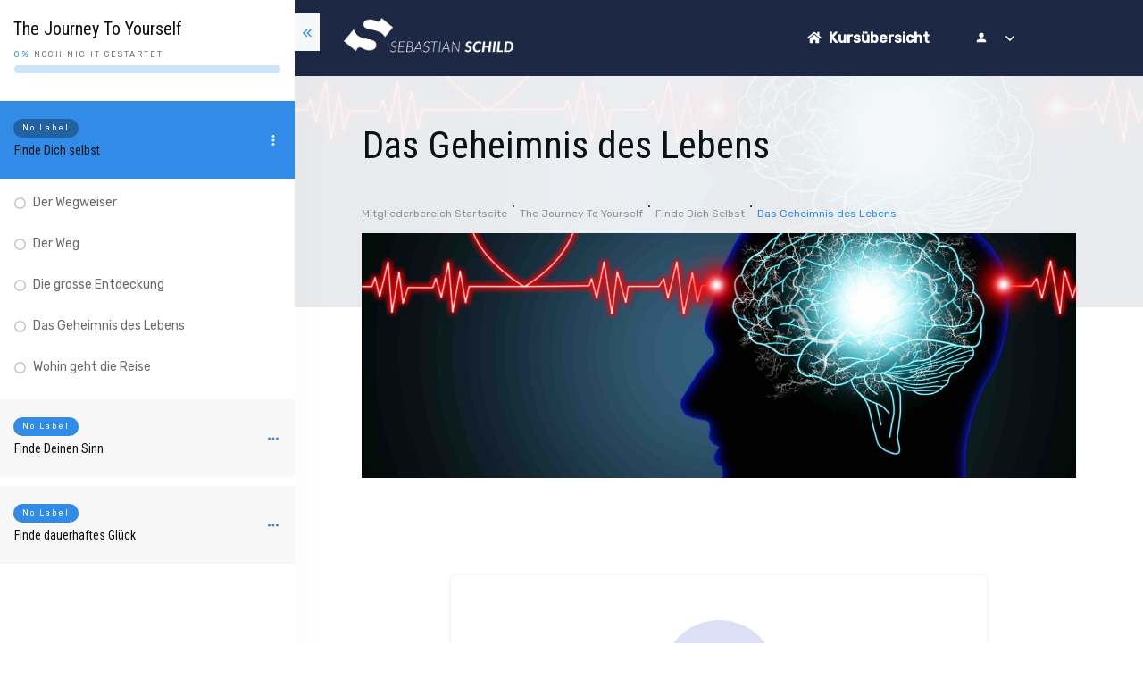

--- FILE ---
content_type: text/css
request_url: https://sebastianschild.com/wp-content/uploads/icomoon-Icon-Pack-for-ThriveThemes/style.css?ver=2.61
body_size: 3620
content:
@font-face {
	font-family: 'icomoon';
	src:url('fonts/icomoon.eot?wq1mjm');
	src:url('fonts/icomoon.eot?#iefixwq1mjm') format('embedded-opentype'),
		url('fonts/icomoon.ttf?wq1mjm') format('truetype'),
		url('fonts/icomoon.woff?wq1mjm') format('woff'),
		url('fonts/icomoon.svg?wq1mjm#icomoon') format('svg');
	font-weight: normal;
	font-style: normal;
}

[class^="icon-"], [class*=" icon-"] {
	font-family: 'icomoon' !important;
	speak: none;
	font-style: normal;
	font-weight: normal;
	font-variant: normal;
	text-transform: none;
	line-height: 1;

	/* Better Font Rendering =========== */
	-webkit-font-smoothing: antialiased;
	-moz-osx-font-smoothing: grayscale;
}

.icon-home:before {
	content: "\e600";
}
.icon-home2:before {
	content: "\e601";
}
.icon-home3:before {
	content: "\e602";
}
.icon-office:before {
	content: "\e603";
}
.icon-newspaper:before {
	content: "\e604";
}
.icon-pencil:before {
	content: "\e605";
}
.icon-pencil2:before {
	content: "\e606";
}
.icon-quill:before {
	content: "\e607";
}
.icon-pen:before {
	content: "\e608";
}
.icon-blog:before {
	content: "\e609";
}
.icon-eyedropper:before {
	content: "\e60a";
}
.icon-droplet:before {
	content: "\e60b";
}
.icon-paint-format:before {
	content: "\e60c";
}
.icon-image:before {
	content: "\e60d";
}
.icon-images:before {
	content: "\e60e";
}
.icon-camera:before {
	content: "\e60f";
}
.icon-headphones:before {
	content: "\e610";
}
.icon-music:before {
	content: "\e611";
}
.icon-play:before {
	content: "\e612";
}
.icon-film:before {
	content: "\e613";
}
.icon-video-camera:before {
	content: "\e614";
}
.icon-dice:before {
	content: "\e615";
}
.icon-pacman:before {
	content: "\e616";
}
.icon-spades:before {
	content: "\e617";
}
.icon-clubs:before {
	content: "\e618";
}
.icon-diamonds:before {
	content: "\e619";
}
.icon-bullhorn:before {
	content: "\e61a";
}
.icon-connection:before {
	content: "\e61b";
}
.icon-podcast:before {
	content: "\e61c";
}
.icon-feed:before {
	content: "\e61d";
}
.icon-mic:before {
	content: "\e61e";
}
.icon-book:before {
	content: "\e61f";
}
.icon-books:before {
	content: "\e620";
}
.icon-library:before {
	content: "\e621";
}
.icon-file-text:before {
	content: "\e622";
}
.icon-profile:before {
	content: "\e623";
}
.icon-file-empty:before {
	content: "\e624";
}
.icon-files-empty:before {
	content: "\e625";
}
.icon-file-text2:before {
	content: "\e626";
}
.icon-file-picture:before {
	content: "\e627";
}
.icon-file-music:before {
	content: "\e628";
}
.icon-file-play:before {
	content: "\e629";
}
.icon-file-video:before {
	content: "\e62a";
}
.icon-file-zip:before {
	content: "\e62b";
}
.icon-copy:before {
	content: "\e62c";
}
.icon-paste:before {
	content: "\e62d";
}
.icon-stack:before {
	content: "\e62e";
}
.icon-folder:before {
	content: "\e62f";
}
.icon-folder-open:before {
	content: "\e630";
}
.icon-folder-plus:before {
	content: "\e631";
}
.icon-folder-minus:before {
	content: "\e632";
}
.icon-folder-download:before {
	content: "\e633";
}
.icon-folder-upload:before {
	content: "\e634";
}
.icon-price-tag:before {
	content: "\e635";
}
.icon-price-tags:before {
	content: "\e636";
}
.icon-barcode:before {
	content: "\e637";
}
.icon-qrcode:before {
	content: "\e638";
}
.icon-ticket:before {
	content: "\e639";
}
.icon-cart:before {
	content: "\e63a";
}
.icon-coin-dollar:before {
	content: "\e63b";
}
.icon-coin-euro:before {
	content: "\e63c";
}
.icon-coin-pound:before {
	content: "\e63d";
}
.icon-coin-yen:before {
	content: "\e63e";
}
.icon-credit-card:before {
	content: "\e63f";
}
.icon-calculator:before {
	content: "\e640";
}
.icon-lifebuoy:before {
	content: "\e641";
}
.icon-phone:before {
	content: "\e642";
}
.icon-phone-hang-up:before {
	content: "\e643";
}
.icon-address-book:before {
	content: "\e644";
}
.icon-envelop:before {
	content: "\e645";
}
.icon-pushpin:before {
	content: "\e646";
}
.icon-location:before {
	content: "\e647";
}
.icon-location2:before {
	content: "\e648";
}
.icon-compass:before {
	content: "\e649";
}
.icon-compass2:before {
	content: "\e64a";
}
.icon-map:before {
	content: "\e64b";
}
.icon-map2:before {
	content: "\e64c";
}
.icon-history:before {
	content: "\e64d";
}
.icon-clock:before {
	content: "\e64e";
}
.icon-clock2:before {
	content: "\e64f";
}
.icon-alarm:before {
	content: "\e650";
}
.icon-bell:before {
	content: "\e651";
}
.icon-stopwatch:before {
	content: "\e652";
}
.icon-calendar:before {
	content: "\e653";
}
.icon-printer:before {
	content: "\e654";
}
.icon-keyboard:before {
	content: "\e655";
}
.icon-display:before {
	content: "\e656";
}
.icon-laptop:before {
	content: "\e657";
}
.icon-mobile:before {
	content: "\e658";
}
.icon-mobile2:before {
	content: "\e659";
}
.icon-tablet:before {
	content: "\e65a";
}
.icon-tv:before {
	content: "\e65b";
}
.icon-drawer:before {
	content: "\e65c";
}
.icon-drawer2:before {
	content: "\e65d";
}
.icon-box-add:before {
	content: "\e65e";
}
.icon-box-remove:before {
	content: "\e65f";
}
.icon-download:before {
	content: "\e660";
}
.icon-upload:before {
	content: "\e661";
}
.icon-floppy-disk:before {
	content: "\e662";
}
.icon-drive:before {
	content: "\e663";
}
.icon-database:before {
	content: "\e664";
}
.icon-undo:before {
	content: "\e665";
}
.icon-redo:before {
	content: "\e666";
}
.icon-undo2:before {
	content: "\e667";
}
.icon-redo2:before {
	content: "\e668";
}
.icon-forward:before {
	content: "\e669";
}
.icon-reply:before {
	content: "\e66a";
}
.icon-bubble:before {
	content: "\e66b";
}
.icon-bubbles:before {
	content: "\e66c";
}
.icon-bubbles2:before {
	content: "\e66d";
}
.icon-bubble2:before {
	content: "\e66e";
}
.icon-bubbles3:before {
	content: "\e66f";
}
.icon-bubbles4:before {
	content: "\e670";
}
.icon-user:before {
	content: "\e671";
}
.icon-users:before {
	content: "\e672";
}
.icon-user-plus:before {
	content: "\e673";
}
.icon-user-minus:before {
	content: "\e674";
}
.icon-user-check:before {
	content: "\e675";
}
.icon-user-tie:before {
	content: "\e676";
}
.icon-quotes-left:before {
	content: "\e677";
}
.icon-quotes-right:before {
	content: "\e678";
}
.icon-hour-glass:before {
	content: "\e679";
}
.icon-spinner:before {
	content: "\e67a";
}
.icon-spinner2:before {
	content: "\e67b";
}
.icon-spinner3:before {
	content: "\e67c";
}
.icon-spinner4:before {
	content: "\e67d";
}
.icon-spinner5:before {
	content: "\e67e";
}
.icon-spinner6:before {
	content: "\e67f";
}
.icon-spinner7:before {
	content: "\e680";
}
.icon-spinner8:before {
	content: "\e681";
}
.icon-spinner9:before {
	content: "\e682";
}
.icon-spinner10:before {
	content: "\e683";
}
.icon-spinner11:before {
	content: "\e684";
}
.icon-binoculars:before {
	content: "\e685";
}
.icon-search:before {
	content: "\e686";
}
.icon-zoom-in:before {
	content: "\e687";
}
.icon-zoom-out:before {
	content: "\e688";
}
.icon-enlarge:before {
	content: "\e689";
}
.icon-shrink:before {
	content: "\e68a";
}
.icon-enlarge2:before {
	content: "\e68b";
}
.icon-shrink2:before {
	content: "\e68c";
}
.icon-key:before {
	content: "\e68d";
}
.icon-key2:before {
	content: "\e68e";
}
.icon-lock:before {
	content: "\e68f";
}
.icon-unlocked:before {
	content: "\e690";
}
.icon-wrench:before {
	content: "\e691";
}
.icon-equalizer:before {
	content: "\e692";
}
.icon-equalizer2:before {
	content: "\e693";
}
.icon-cog:before {
	content: "\e694";
}
.icon-cogs:before {
	content: "\e695";
}
.icon-hammer:before {
	content: "\e696";
}
.icon-magic-wand:before {
	content: "\e697";
}
.icon-aid-kit:before {
	content: "\e698";
}
.icon-bug:before {
	content: "\e699";
}
.icon-pie-chart:before {
	content: "\e69a";
}
.icon-stats-dots:before {
	content: "\e69b";
}
.icon-stats-bars:before {
	content: "\e69c";
}
.icon-stats-bars2:before {
	content: "\e69d";
}
.icon-trophy:before {
	content: "\e69e";
}
.icon-gift:before {
	content: "\e69f";
}
.icon-glass:before {
	content: "\e6a0";
}
.icon-glass2:before {
	content: "\e6a1";
}
.icon-mug:before {
	content: "\e6a2";
}
.icon-spoon-knife:before {
	content: "\e6a3";
}
.icon-leaf:before {
	content: "\e6a4";
}
.icon-rocket:before {
	content: "\e6a5";
}
.icon-meter:before {
	content: "\e6a6";
}
.icon-meter2:before {
	content: "\e6a7";
}
.icon-hammer2:before {
	content: "\e6a8";
}
.icon-fire:before {
	content: "\e6a9";
}
.icon-lab:before {
	content: "\e6aa";
}
.icon-magnet:before {
	content: "\e6ab";
}
.icon-bin:before {
	content: "\e6ac";
}
.icon-bin2:before {
	content: "\e6ad";
}
.icon-briefcase:before {
	content: "\e6ae";
}
.icon-airplane:before {
	content: "\e6af";
}
.icon-truck:before {
	content: "\e6b0";
}
.icon-road:before {
	content: "\e6b1";
}
.icon-accessibility:before {
	content: "\e6b2";
}
.icon-target:before {
	content: "\e6b3";
}
.icon-shield:before {
	content: "\e6b4";
}
.icon-power:before {
	content: "\e6b5";
}
.icon-switch:before {
	content: "\e6b6";
}
.icon-power-cord:before {
	content: "\e6b7";
}
.icon-clipboard:before {
	content: "\e6b8";
}
.icon-list-numbered:before {
	content: "\e6b9";
}
.icon-list:before {
	content: "\e6ba";
}
.icon-list2:before {
	content: "\e6bb";
}
.icon-tree:before {
	content: "\e6bc";
}
.icon-menu:before {
	content: "\e6bd";
}
.icon-menu2:before {
	content: "\e6be";
}
.icon-menu3:before {
	content: "\e6bf";
}
.icon-menu4:before {
	content: "\e6c0";
}
.icon-cloud:before {
	content: "\e6c1";
}
.icon-cloud-download:before {
	content: "\e6c2";
}
.icon-cloud-upload:before {
	content: "\e6c3";
}
.icon-cloud-check:before {
	content: "\e6c4";
}
.icon-download2:before {
	content: "\e6c5";
}
.icon-upload2:before {
	content: "\e6c6";
}
.icon-download3:before {
	content: "\e6c7";
}
.icon-upload3:before {
	content: "\e6c8";
}
.icon-sphere:before {
	content: "\e6c9";
}
.icon-earth:before {
	content: "\e6ca";
}
.icon-link:before {
	content: "\e6cb";
}
.icon-flag:before {
	content: "\e6cc";
}
.icon-attachment:before {
	content: "\e6cd";
}
.icon-eye:before {
	content: "\e6ce";
}
.icon-eye-plus:before {
	content: "\e6cf";
}
.icon-eye-minus:before {
	content: "\e6d0";
}
.icon-eye-blocked:before {
	content: "\e6d1";
}
.icon-bookmark:before {
	content: "\e6d2";
}
.icon-bookmarks:before {
	content: "\e6d3";
}
.icon-sun:before {
	content: "\e6d4";
}
.icon-contrast:before {
	content: "\e6d5";
}
.icon-brightness-contrast:before {
	content: "\e6d6";
}
.icon-star-empty:before {
	content: "\e6d7";
}
.icon-star-half:before {
	content: "\e6d8";
}
.icon-star-full:before {
	content: "\e6d9";
}
.icon-heart:before {
	content: "\e6da";
}
.icon-heart-broken:before {
	content: "\e6db";
}
.icon-man:before {
	content: "\e6dc";
}
.icon-woman:before {
	content: "\e6dd";
}
.icon-man-woman:before {
	content: "\e6de";
}
.icon-happy:before {
	content: "\e6df";
}
.icon-happy2:before {
	content: "\e6e0";
}
.icon-smile:before {
	content: "\e6e1";
}
.icon-smile2:before {
	content: "\e6e2";
}
.icon-tongue:before {
	content: "\e6e3";
}
.icon-tongue2:before {
	content: "\e6e4";
}
.icon-sad:before {
	content: "\e6e5";
}
.icon-sad2:before {
	content: "\e6e6";
}
.icon-wink:before {
	content: "\e6e7";
}
.icon-wink2:before {
	content: "\e6e8";
}
.icon-grin:before {
	content: "\e6e9";
}
.icon-grin2:before {
	content: "\e6ea";
}
.icon-cool:before {
	content: "\e6eb";
}
.icon-cool2:before {
	content: "\e6ec";
}
.icon-angry:before {
	content: "\e6ed";
}
.icon-angry2:before {
	content: "\e6ee";
}
.icon-evil:before {
	content: "\e6ef";
}
.icon-evil2:before {
	content: "\e6f0";
}
.icon-shocked:before {
	content: "\e6f1";
}
.icon-shocked2:before {
	content: "\e6f2";
}
.icon-baffled:before {
	content: "\e6f3";
}
.icon-baffled2:before {
	content: "\e6f4";
}
.icon-confused:before {
	content: "\e6f5";
}
.icon-confused2:before {
	content: "\e6f6";
}
.icon-neutral:before {
	content: "\e6f7";
}
.icon-neutral2:before {
	content: "\e6f8";
}
.icon-hipster:before {
	content: "\e6f9";
}
.icon-hipster2:before {
	content: "\e6fa";
}
.icon-wondering:before {
	content: "\e6fb";
}
.icon-wondering2:before {
	content: "\e6fc";
}
.icon-sleepy:before {
	content: "\e6fd";
}
.icon-sleepy2:before {
	content: "\e6fe";
}
.icon-frustrated:before {
	content: "\e6ff";
}
.icon-frustrated2:before {
	content: "\e700";
}
.icon-crying:before {
	content: "\e701";
}
.icon-crying2:before {
	content: "\e702";
}
.icon-point-up:before {
	content: "\e703";
}
.icon-point-right:before {
	content: "\e704";
}
.icon-point-down:before {
	content: "\e705";
}
.icon-point-left:before {
	content: "\e706";
}
.icon-warning:before {
	content: "\e707";
}
.icon-notification:before {
	content: "\e708";
}
.icon-question:before {
	content: "\e709";
}
.icon-plus:before {
	content: "\e70a";
}
.icon-minus:before {
	content: "\e70b";
}
.icon-info:before {
	content: "\e70c";
}
.icon-cancel-circle:before {
	content: "\e70d";
}
.icon-blocked:before {
	content: "\e70e";
}
.icon-cross:before {
	content: "\e70f";
}
.icon-checkmark:before {
	content: "\e710";
}
.icon-checkmark2:before {
	content: "\e711";
}
.icon-spell-check:before {
	content: "\e712";
}
.icon-enter:before {
	content: "\e713";
}
.icon-exit:before {
	content: "\e714";
}
.icon-play2:before {
	content: "\e715";
}
.icon-pause:before {
	content: "\e716";
}
.icon-stop:before {
	content: "\e717";
}
.icon-previous:before {
	content: "\e718";
}
.icon-next:before {
	content: "\e719";
}
.icon-backward:before {
	content: "\e71a";
}
.icon-forward2:before {
	content: "\e71b";
}
.icon-play3:before {
	content: "\e71c";
}
.icon-pause2:before {
	content: "\e71d";
}
.icon-stop2:before {
	content: "\e71e";
}
.icon-backward2:before {
	content: "\e71f";
}
.icon-forward3:before {
	content: "\e720";
}
.icon-first:before {
	content: "\e721";
}
.icon-last:before {
	content: "\e722";
}
.icon-previous2:before {
	content: "\e723";
}
.icon-next2:before {
	content: "\e724";
}
.icon-eject:before {
	content: "\e725";
}
.icon-volume-high:before {
	content: "\e726";
}
.icon-volume-medium:before {
	content: "\e727";
}
.icon-volume-low:before {
	content: "\e728";
}
.icon-volume-mute:before {
	content: "\e729";
}
.icon-volume-mute2:before {
	content: "\e72a";
}
.icon-volume-increase:before {
	content: "\e72b";
}
.icon-volume-decrease:before {
	content: "\e72c";
}
.icon-loop:before {
	content: "\e72d";
}
.icon-loop2:before {
	content: "\e72e";
}
.icon-infinite:before {
	content: "\e72f";
}
.icon-shuffle:before {
	content: "\e730";
}
.icon-arrow-up-left:before {
	content: "\e731";
}
.icon-arrow-up:before {
	content: "\e732";
}
.icon-arrow-up-right:before {
	content: "\e733";
}
.icon-arrow-right:before {
	content: "\e734";
}
.icon-arrow-down-right:before {
	content: "\e735";
}
.icon-arrow-down:before {
	content: "\e736";
}
.icon-arrow-down-left:before {
	content: "\e737";
}
.icon-arrow-left:before {
	content: "\e738";
}
.icon-arrow-up-left2:before {
	content: "\e739";
}
.icon-arrow-up2:before {
	content: "\e73a";
}
.icon-arrow-up-right2:before {
	content: "\e73b";
}
.icon-arrow-right2:before {
	content: "\e73c";
}
.icon-arrow-down-right2:before {
	content: "\e73d";
}
.icon-arrow-down2:before {
	content: "\e73e";
}
.icon-arrow-down-left2:before {
	content: "\e73f";
}
.icon-arrow-left2:before {
	content: "\e740";
}
.icon-circle-up:before {
	content: "\e741";
}
.icon-circle-right:before {
	content: "\e742";
}
.icon-circle-down:before {
	content: "\e743";
}
.icon-circle-left:before {
	content: "\e744";
}
.icon-tab:before {
	content: "\e745";
}
.icon-move-up:before {
	content: "\e746";
}
.icon-move-down:before {
	content: "\e747";
}
.icon-sort-alpha-asc:before {
	content: "\e748";
}
.icon-sort-alpha-desc:before {
	content: "\e749";
}
.icon-sort-numeric-asc:before {
	content: "\e74a";
}
.icon-sort-numberic-desc:before {
	content: "\e74b";
}
.icon-sort-amount-asc:before {
	content: "\e74c";
}
.icon-sort-amount-desc:before {
	content: "\e74d";
}
.icon-command:before {
	content: "\e74e";
}
.icon-shift:before {
	content: "\e74f";
}
.icon-ctrl:before {
	content: "\e750";
}
.icon-opt:before {
	content: "\e751";
}
.icon-checkbox-checked:before {
	content: "\e752";
}
.icon-checkbox-unchecked:before {
	content: "\e753";
}
.icon-radio-checked:before {
	content: "\e754";
}
.icon-radio-checked2:before {
	content: "\e755";
}
.icon-radio-unchecked:before {
	content: "\e756";
}
.icon-crop:before {
	content: "\e757";
}
.icon-make-group:before {
	content: "\e758";
}
.icon-ungroup:before {
	content: "\e759";
}
.icon-scissors:before {
	content: "\e75a";
}
.icon-filter:before {
	content: "\e75b";
}
.icon-font:before {
	content: "\e75c";
}
.icon-ligature:before {
	content: "\e75d";
}
.icon-ligature2:before {
	content: "\e75e";
}
.icon-text-height:before {
	content: "\e75f";
}
.icon-text-width:before {
	content: "\e760";
}
.icon-font-size:before {
	content: "\e761";
}
.icon-bold:before {
	content: "\e762";
}
.icon-underline:before {
	content: "\e763";
}
.icon-italic:before {
	content: "\e764";
}
.icon-strikethrough:before {
	content: "\e765";
}
.icon-omega:before {
	content: "\e766";
}
.icon-sigma:before {
	content: "\e767";
}
.icon-page-break:before {
	content: "\e768";
}
.icon-superscript:before {
	content: "\e769";
}
.icon-subscript:before {
	content: "\e76a";
}
.icon-superscript2:before {
	content: "\e76b";
}
.icon-subscript2:before {
	content: "\e76c";
}
.icon-text-color:before {
	content: "\e76d";
}
.icon-pagebreak:before {
	content: "\e76e";
}
.icon-clear-formatting:before {
	content: "\e76f";
}
.icon-table:before {
	content: "\e770";
}
.icon-table2:before {
	content: "\e771";
}
.icon-insert-template:before {
	content: "\e772";
}
.icon-pilcrow:before {
	content: "\e773";
}
.icon-ltr:before {
	content: "\e774";
}
.icon-rtl:before {
	content: "\e775";
}
.icon-section:before {
	content: "\e776";
}
.icon-paragraph-left:before {
	content: "\e777";
}
.icon-paragraph-center:before {
	content: "\e778";
}
.icon-paragraph-right:before {
	content: "\e779";
}
.icon-paragraph-justify:before {
	content: "\e77a";
}
.icon-indent-increase:before {
	content: "\e77b";
}
.icon-indent-decrease:before {
	content: "\e77c";
}
.icon-share:before {
	content: "\e77d";
}
.icon-new-tab:before {
	content: "\e77e";
}
.icon-embed:before {
	content: "\e77f";
}
.icon-embed2:before {
	content: "\e780";
}
.icon-terminal:before {
	content: "\e781";
}
.icon-share2:before {
	content: "\e782";
}
.icon-mail:before {
	content: "\e783";
}
.icon-mail2:before {
	content: "\e784";
}
.icon-mail3:before {
	content: "\e785";
}
.icon-mail4:before {
	content: "\e786";
}
.icon-google:before {
	content: "\e787";
}
.icon-google-plus:before {
	content: "\e788";
}
.icon-google-plus2:before {
	content: "\e789";
}
.icon-google-plus3:before {
	content: "\e78a";
}
.icon-google-drive:before {
	content: "\e78b";
}
.icon-facebook:before {
	content: "\e78c";
}
.icon-facebook2:before {
	content: "\e78d";
}
.icon-facebook3:before {
	content: "\e78e";
}
.icon-ello:before {
	content: "\e78f";
}
.icon-instagram:before {
	content: "\e790";
}
.icon-twitter:before {
	content: "\e791";
}
.icon-twitter2:before {
	content: "\e792";
}
.icon-twitter3:before {
	content: "\e793";
}
.icon-feed2:before {
	content: "\e794";
}
.icon-feed3:before {
	content: "\e795";
}
.icon-feed4:before {
	content: "\e796";
}
.icon-youtube:before {
	content: "\e797";
}
.icon-youtube2:before {
	content: "\e798";
}
.icon-youtube3:before {
	content: "\e799";
}
.icon-youtube4:before {
	content: "\e79a";
}
.icon-twitch:before {
	content: "\e79b";
}
.icon-vimeo:before {
	content: "\e79c";
}
.icon-vimeo2:before {
	content: "\e79d";
}
.icon-vimeo3:before {
	content: "\e79e";
}
.icon-lanyrd:before {
	content: "\e79f";
}
.icon-flickr:before {
	content: "\e7a0";
}
.icon-flickr2:before {
	content: "\e7a1";
}
.icon-flickr3:before {
	content: "\e7a2";
}
.icon-flickr4:before {
	content: "\e7a3";
}
.icon-picassa:before {
	content: "\e7a4";
}
.icon-picassa2:before {
	content: "\e7a5";
}
.icon-dribbble:before {
	content: "\e7a6";
}
.icon-dribbble2:before {
	content: "\e7a7";
}
.icon-dribbble3:before {
	content: "\e7a8";
}
.icon-forrst:before {
	content: "\e7a9";
}
.icon-forrst2:before {
	content: "\e7aa";
}
.icon-deviantart:before {
	content: "\e7ab";
}
.icon-deviantart2:before {
	content: "\e7ac";
}
.icon-steam:before {
	content: "\e7ad";
}
.icon-steam2:before {
	content: "\e7ae";
}
.icon-dropbox:before {
	content: "\e7af";
}
.icon-onedrive:before {
	content: "\e7b0";
}
.icon-github:before {
	content: "\e7b1";
}
.icon-github2:before {
	content: "\e7b2";
}
.icon-github3:before {
	content: "\e7b3";
}
.icon-github4:before {
	content: "\e7b4";
}
.icon-github5:before {
	content: "\e7b5";
}
.icon-wordpress:before {
	content: "\e7b6";
}
.icon-wordpress2:before {
	content: "\e7b7";
}
.icon-joomla:before {
	content: "\e7b8";
}
.icon-blogger:before {
	content: "\e7b9";
}
.icon-blogger2:before {
	content: "\e7ba";
}
.icon-tumblr:before {
	content: "\e7bb";
}
.icon-tumblr2:before {
	content: "\e7bc";
}
.icon-yahoo:before {
	content: "\e7bd";
}
.icon-tux:before {
	content: "\e7be";
}
.icon-apple:before {
	content: "\e7bf";
}
.icon-finder:before {
	content: "\e7c0";
}
.icon-android:before {
	content: "\e7c1";
}
.icon-windows:before {
	content: "\e7c2";
}
.icon-windows8:before {
	content: "\e7c3";
}
.icon-soundcloud:before {
	content: "\e7c4";
}
.icon-soundcloud2:before {
	content: "\e7c5";
}
.icon-skype:before {
	content: "\e7c6";
}
.icon-reddit:before {
	content: "\e7c7";
}
.icon-linkedin:before {
	content: "\e7c8";
}
.icon-linkedin2:before {
	content: "\e7c9";
}
.icon-lastfm:before {
	content: "\e7ca";
}
.icon-lastfm2:before {
	content: "\e7cb";
}
.icon-delicious:before {
	content: "\e7cc";
}
.icon-stumbleupon:before {
	content: "\e7cd";
}
.icon-stumbleupon2:before {
	content: "\e7ce";
}
.icon-stackoverflow:before {
	content: "\e7cf";
}
.icon-pinterest:before {
	content: "\e7d0";
}
.icon-pinterest2:before {
	content: "\e7d1";
}
.icon-xing:before {
	content: "\e7d2";
}
.icon-xing2:before {
	content: "\e7d3";
}
.icon-flattr:before {
	content: "\e7d4";
}
.icon-foursquare:before {
	content: "\e7d5";
}
.icon-paypal:before {
	content: "\e7d6";
}
.icon-paypal2:before {
	content: "\e7d7";
}
.icon-paypal3:before {
	content: "\e7d8";
}
.icon-yelp:before {
	content: "\e7d9";
}
.icon-file-pdf:before {
	content: "\e7da";
}
.icon-file-openoffice:before {
	content: "\e7db";
}
.icon-file-word:before {
	content: "\e7dc";
}
.icon-file-excel:before {
	content: "\e7dd";
}
.icon-libreoffice:before {
	content: "\e7de";
}
.icon-html5:before {
	content: "\e7df";
}
.icon-html52:before {
	content: "\e7e0";
}
.icon-css3:before {
	content: "\e7e1";
}
.icon-git:before {
	content: "\e7e2";
}
.icon-svg:before {
	content: "\e7e3";
}
.icon-codepen:before {
	content: "\e7e4";
}
.icon-chrome:before {
	content: "\e7e5";
}
.icon-firefox:before {
	content: "\e7e6";
}
.icon-IE:before {
	content: "\e7e7";
}
.icon-opera:before {
	content: "\e7e8";
}
.icon-safari:before {
	content: "\e7e9";
}
.icon-IcoMoon:before {
	content: "\e7ea";
}
.icon-heart2:before {
	content: "\e7eb";
}
.icon-cloud2:before {
	content: "\e7ec";
}
.icon-star:before {
	content: "\e7ed";
}
.icon-tv2:before {
	content: "\e7ee";
}
.icon-sound:before {
	content: "\e7ef";
}
.icon-video:before {
	content: "\e7f0";
}
.icon-trash:before {
	content: "\e7f1";
}
.icon-user2:before {
	content: "\e7f2";
}
.icon-key3:before {
	content: "\e7f3";
}
.icon-search2:before {
	content: "\e7f4";
}
.icon-settings:before {
	content: "\e7f5";
}
.icon-camera2:before {
	content: "\e7f6";
}
.icon-tag:before {
	content: "\e7f7";
}
.icon-lock2:before {
	content: "\e7f8";
}
.icon-bulb:before {
	content: "\e7f9";
}
.icon-pen2:before {
	content: "\e7fa";
}
.icon-diamond:before {
	content: "\e7fb";
}
.icon-display2:before {
	content: "\e7fc";
}
.icon-location3:before {
	content: "\e7fd";
}
.icon-eye2:before {
	content: "\e7fe";
}
.icon-bubble3:before {
	content: "\e7ff";
}
.icon-stack2:before {
	content: "\e800";
}
.icon-cup:before {
	content: "\e801";
}
.icon-phone2:before {
	content: "\e802";
}
.icon-news:before {
	content: "\e803";
}
.icon-mail5:before {
	content: "\e804";
}
.icon-like:before {
	content: "\e805";
}
.icon-photo:before {
	content: "\e806";
}
.icon-note:before {
	content: "\e807";
}
.icon-clock3:before {
	content: "\e808";
}
.icon-paperplane:before {
	content: "\e809";
}
.icon-params:before {
	content: "\e80a";
}
.icon-banknote:before {
	content: "\e80b";
}
.icon-data:before {
	content: "\e80c";
}
.icon-music2:before {
	content: "\e80d";
}
.icon-megaphone:before {
	content: "\e80e";
}
.icon-study:before {
	content: "\e80f";
}
.icon-lab2:before {
	content: "\e810";
}
.icon-food:before {
	content: "\e811";
}
.icon-t-shirt:before {
	content: "\e812";
}
.icon-fire2:before {
	content: "\e813";
}
.icon-clip:before {
	content: "\e814";
}
.icon-shop:before {
	content: "\e815";
}
.icon-calendar2:before {
	content: "\e816";
}
.icon-wallet:before {
	content: "\e817";
}
.icon-vynil:before {
	content: "\e818";
}
.icon-truck2:before {
	content: "\e819";
}
.icon-world:before {
	content: "\e81a";
}
